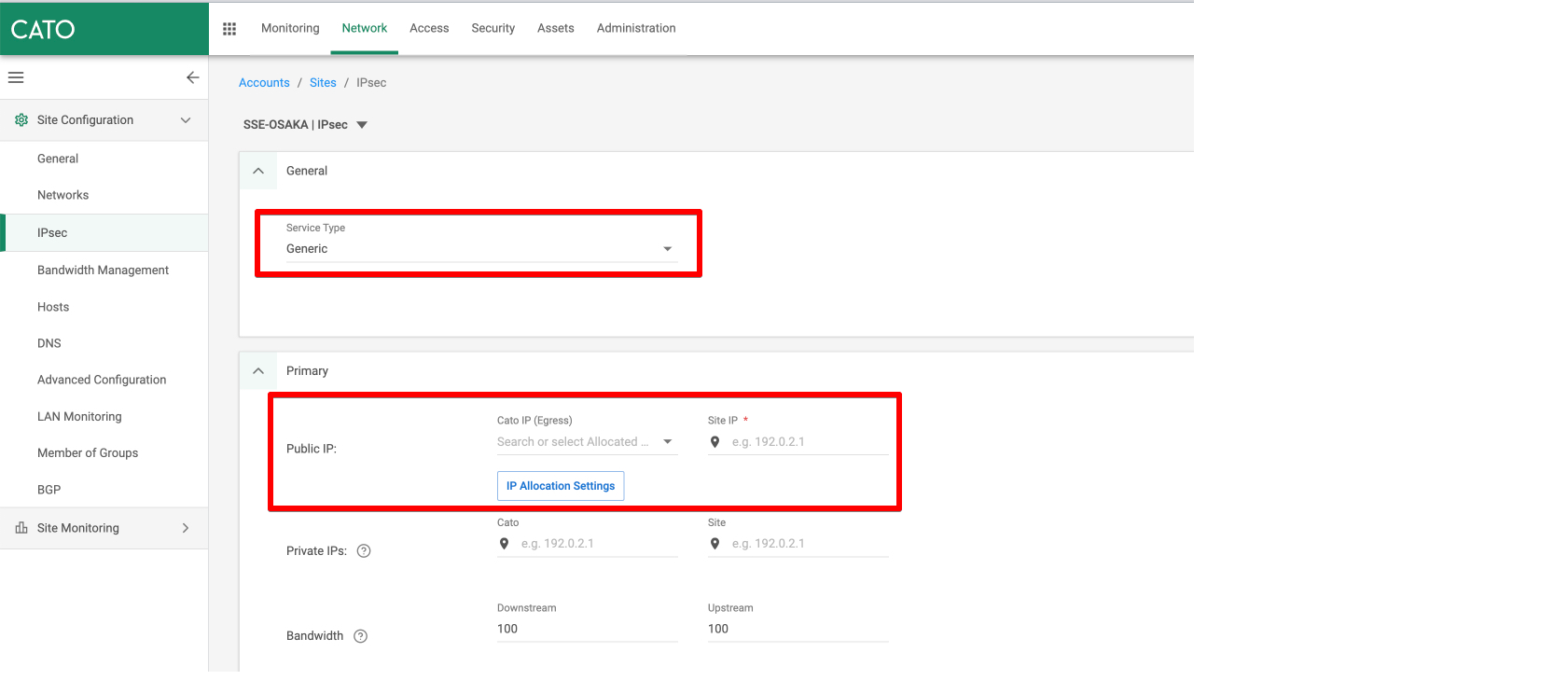

--- FILE ---
content_type: text/html
request_url: https://licensecounter.jp/engineer-voice/blog/assets_c/2022/10/CatoSBCS-POC%20-%20Sites%202022-10-20%2019-20-34%281%29-37422.html
body_size: 164
content:
<!DOCTYPE html>
<html>
    <head>
        <title>https://licensecounter.jp/engineer-voice/blog/uploads/CatoSBCS-POC%20-%20Sites%202022-10-20%2019-20-34%281%29.png</title>
    </head>
    <body id="uploaded-image-popup" class="popup" style="margin: 0;padding: 0;">
        <img src="https://licensecounter.jp/engineer-voice/blog/uploads/CatoSBCS-POC%20-%20Sites%202022-10-20%2019-20-34%281%29.png" width="1681" height="809" alt="https://licensecounter.jp/engineer-voice/blog/uploads/CatoSBCS-POC%20-%20Sites%202022-10-20%2019-20-34%281%29.png" style="margin: 0;padding: 0;border: 0;" />
    </body>
</html>
